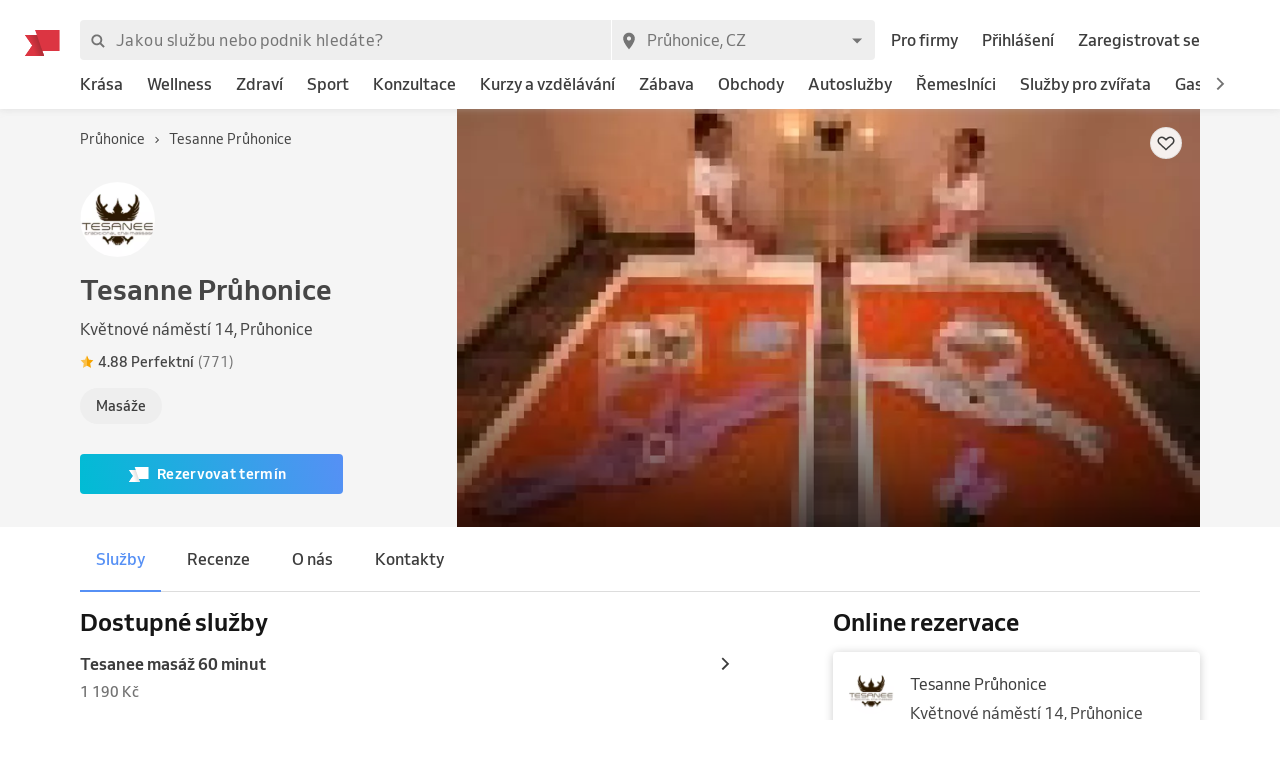

--- FILE ---
content_type: application/javascript; charset=UTF-8
request_url: https://1602522055.rsc.cdn77.org/_next/static/chunks/9b49780504f8fe8d8dad4bc0693e961cfcc1230f.8e66867b88a756e8d381.js
body_size: 12537
content:
(window.webpackJsonp_N_E=window.webpackJsonp_N_E||[]).push([[32],{"5MhY":function(e,t){e.exports="/_next/static/a81ddeaa861d4a96e5221b6ea1b98ad5.svg"},"8MvT":function(e,t){e.exports=function(e){return!(!e||"string"===typeof e)&&(e instanceof Array||Array.isArray(e)||e.length>=0&&(e.splice instanceof Function||Object.getOwnPropertyDescriptor(e,e.length-1)&&"String"!==e.constructor.name))}},GrlX:function(e,t,r){var n=r("T016"),o=r("JRS9"),a={};for(var i in n)n.hasOwnProperty(i)&&(a[n[i]]=i);var l=e.exports={to:{},get:{}};function s(e,t,r){return Math.min(Math.max(t,e),r)}function c(e){var t=e.toString(16).toUpperCase();return t.length<2?"0"+t:t}l.get=function(e){var t,r;switch(e.substring(0,3).toLowerCase()){case"hsl":t=l.get.hsl(e),r="hsl";break;case"hwb":t=l.get.hwb(e),r="hwb";break;default:t=l.get.rgb(e),r="rgb"}return t?{model:r,value:t}:null},l.get.rgb=function(e){if(!e)return null;var t,r,o,a=[0,0,0,1];if(t=e.match(/^#([a-f0-9]{6})([a-f0-9]{2})?$/i)){for(o=t[2],t=t[1],r=0;r<3;r++){var i=2*r;a[r]=parseInt(t.slice(i,i+2),16)}o&&(a[3]=Math.round(parseInt(o,16)/255*100)/100)}else if(t=e.match(/^#([a-f0-9]{3,4})$/i)){for(o=(t=t[1])[3],r=0;r<3;r++)a[r]=parseInt(t[r]+t[r],16);o&&(a[3]=Math.round(parseInt(o+o,16)/255*100)/100)}else if(t=e.match(/^rgba?\(\s*([+-]?\d+)\s*,\s*([+-]?\d+)\s*,\s*([+-]?\d+)\s*(?:,\s*([+-]?[\d\.]+)\s*)?\)$/)){for(r=0;r<3;r++)a[r]=parseInt(t[r+1],0);t[4]&&(a[3]=parseFloat(t[4]))}else{if(!(t=e.match(/^rgba?\(\s*([+-]?[\d\.]+)\%\s*,\s*([+-]?[\d\.]+)\%\s*,\s*([+-]?[\d\.]+)\%\s*(?:,\s*([+-]?[\d\.]+)\s*)?\)$/)))return(t=e.match(/(\D+)/))?"transparent"===t[1]?[0,0,0,0]:(a=n[t[1]])?(a[3]=1,a):null:null;for(r=0;r<3;r++)a[r]=Math.round(2.55*parseFloat(t[r+1]));t[4]&&(a[3]=parseFloat(t[4]))}for(r=0;r<3;r++)a[r]=s(a[r],0,255);return a[3]=s(a[3],0,1),a},l.get.hsl=function(e){if(!e)return null;var t=e.match(/^hsla?\(\s*([+-]?(?:\d*\.)?\d+)(?:deg)?\s*,\s*([+-]?[\d\.]+)%\s*,\s*([+-]?[\d\.]+)%\s*(?:,\s*([+-]?[\d\.]+)\s*)?\)$/);if(t){var r=parseFloat(t[4]);return[(parseFloat(t[1])+360)%360,s(parseFloat(t[2]),0,100),s(parseFloat(t[3]),0,100),s(isNaN(r)?1:r,0,1)]}return null},l.get.hwb=function(e){if(!e)return null;var t=e.match(/^hwb\(\s*([+-]?\d*[\.]?\d+)(?:deg)?\s*,\s*([+-]?[\d\.]+)%\s*,\s*([+-]?[\d\.]+)%\s*(?:,\s*([+-]?[\d\.]+)\s*)?\)$/);if(t){var r=parseFloat(t[4]);return[(parseFloat(t[1])%360+360)%360,s(parseFloat(t[2]),0,100),s(parseFloat(t[3]),0,100),s(isNaN(r)?1:r,0,1)]}return null},l.to.hex=function(){var e=o(arguments);return"#"+c(e[0])+c(e[1])+c(e[2])+(e[3]<1?c(Math.round(255*e[3])):"")},l.to.rgb=function(){var e=o(arguments);return e.length<4||1===e[3]?"rgb("+Math.round(e[0])+", "+Math.round(e[1])+", "+Math.round(e[2])+")":"rgba("+Math.round(e[0])+", "+Math.round(e[1])+", "+Math.round(e[2])+", "+e[3]+")"},l.to.rgb.percent=function(){var e=o(arguments),t=Math.round(e[0]/255*100),r=Math.round(e[1]/255*100),n=Math.round(e[2]/255*100);return e.length<4||1===e[3]?"rgb("+t+"%, "+r+"%, "+n+"%)":"rgba("+t+"%, "+r+"%, "+n+"%, "+e[3]+")"},l.to.hsl=function(){var e=o(arguments);return e.length<4||1===e[3]?"hsl("+e[0]+", "+e[1]+"%, "+e[2]+"%)":"hsla("+e[0]+", "+e[1]+"%, "+e[2]+"%, "+e[3]+")"},l.to.hwb=function(){var e=o(arguments),t="";return e.length>=4&&1!==e[3]&&(t=", "+e[3]),"hwb("+e[0]+", "+e[1]+"%, "+e[2]+"%"+t+")"},l.to.keyword=function(e){return a[e.slice(0,3)]}},JRS9:function(e,t,r){"use strict";var n=r("8MvT"),o=Array.prototype.concat,a=Array.prototype.slice,i=e.exports=function(e){for(var t=[],r=0,i=e.length;r<i;r++){var l=e[r];n(l)?t=o.call(t,a.call(l)):t.push(l)}return t};i.wrap=function(e){return function(){return e(i(arguments))}}},T016:function(e,t,r){"use strict";e.exports={aliceblue:[240,248,255],antiquewhite:[250,235,215],aqua:[0,255,255],aquamarine:[127,255,212],azure:[240,255,255],beige:[245,245,220],bisque:[255,228,196],black:[0,0,0],blanchedalmond:[255,235,205],blue:[0,0,255],blueviolet:[138,43,226],brown:[165,42,42],burlywood:[222,184,135],cadetblue:[95,158,160],chartreuse:[127,255,0],chocolate:[210,105,30],coral:[255,127,80],cornflowerblue:[100,149,237],cornsilk:[255,248,220],crimson:[220,20,60],cyan:[0,255,255],darkblue:[0,0,139],darkcyan:[0,139,139],darkgoldenrod:[184,134,11],darkgray:[169,169,169],darkgreen:[0,100,0],darkgrey:[169,169,169],darkkhaki:[189,183,107],darkmagenta:[139,0,139],darkolivegreen:[85,107,47],darkorange:[255,140,0],darkorchid:[153,50,204],darkred:[139,0,0],darksalmon:[233,150,122],darkseagreen:[143,188,143],darkslateblue:[72,61,139],darkslategray:[47,79,79],darkslategrey:[47,79,79],darkturquoise:[0,206,209],darkviolet:[148,0,211],deeppink:[255,20,147],deepskyblue:[0,191,255],dimgray:[105,105,105],dimgrey:[105,105,105],dodgerblue:[30,144,255],firebrick:[178,34,34],floralwhite:[255,250,240],forestgreen:[34,139,34],fuchsia:[255,0,255],gainsboro:[220,220,220],ghostwhite:[248,248,255],gold:[255,215,0],goldenrod:[218,165,32],gray:[128,128,128],green:[0,128,0],greenyellow:[173,255,47],grey:[128,128,128],honeydew:[240,255,240],hotpink:[255,105,180],indianred:[205,92,92],indigo:[75,0,130],ivory:[255,255,240],khaki:[240,230,140],lavender:[230,230,250],lavenderblush:[255,240,245],lawngreen:[124,252,0],lemonchiffon:[255,250,205],lightblue:[173,216,230],lightcoral:[240,128,128],lightcyan:[224,255,255],lightgoldenrodyellow:[250,250,210],lightgray:[211,211,211],lightgreen:[144,238,144],lightgrey:[211,211,211],lightpink:[255,182,193],lightsalmon:[255,160,122],lightseagreen:[32,178,170],lightskyblue:[135,206,250],lightslategray:[119,136,153],lightslategrey:[119,136,153],lightsteelblue:[176,196,222],lightyellow:[255,255,224],lime:[0,255,0],limegreen:[50,205,50],linen:[250,240,230],magenta:[255,0,255],maroon:[128,0,0],mediumaquamarine:[102,205,170],mediumblue:[0,0,205],mediumorchid:[186,85,211],mediumpurple:[147,112,219],mediumseagreen:[60,179,113],mediumslateblue:[123,104,238],mediumspringgreen:[0,250,154],mediumturquoise:[72,209,204],mediumvioletred:[199,21,133],midnightblue:[25,25,112],mintcream:[245,255,250],mistyrose:[255,228,225],moccasin:[255,228,181],navajowhite:[255,222,173],navy:[0,0,128],oldlace:[253,245,230],olive:[128,128,0],olivedrab:[107,142,35],orange:[255,165,0],orangered:[255,69,0],orchid:[218,112,214],palegoldenrod:[238,232,170],palegreen:[152,251,152],paleturquoise:[175,238,238],palevioletred:[219,112,147],papayawhip:[255,239,213],peachpuff:[255,218,185],peru:[205,133,63],pink:[255,192,203],plum:[221,160,221],powderblue:[176,224,230],purple:[128,0,128],rebeccapurple:[102,51,153],red:[255,0,0],rosybrown:[188,143,143],royalblue:[65,105,225],saddlebrown:[139,69,19],salmon:[250,128,114],sandybrown:[244,164,96],seagreen:[46,139,87],seashell:[255,245,238],sienna:[160,82,45],silver:[192,192,192],skyblue:[135,206,235],slateblue:[106,90,205],slategray:[112,128,144],slategrey:[112,128,144],snow:[255,250,250],springgreen:[0,255,127],steelblue:[70,130,180],tan:[210,180,140],teal:[0,128,128],thistle:[216,191,216],tomato:[255,99,71],turquoise:[64,224,208],violet:[238,130,238],wheat:[245,222,179],white:[255,255,255],whitesmoke:[245,245,245],yellow:[255,255,0],yellowgreen:[154,205,50]}},WRwV:function(e,t){e.exports="/_next/static/735756252e61cc60110e84f99b7e0691.svg"},aSns:function(e,t,r){"use strict";var n=r("GrlX"),o=r("uxXc"),a=[].slice,i=["keyword","gray","hex"],l={};Object.keys(o).forEach((function(e){l[a.call(o[e].labels).sort().join("")]=e}));var s={};function c(e,t){if(!(this instanceof c))return new c(e,t);if(t&&t in i&&(t=null),t&&!(t in o))throw new Error("Unknown model: "+t);var r,u;if(null==e)this.model="rgb",this.color=[0,0,0],this.valpha=1;else if(e instanceof c)this.model=e.model,this.color=e.color.slice(),this.valpha=e.valpha;else if("string"===typeof e){var h=n.get(e);if(null===h)throw new Error("Unable to parse color from string: "+e);this.model=h.model,u=o[this.model].channels,this.color=h.value.slice(0,u),this.valpha="number"===typeof h.value[u]?h.value[u]:1}else if(e.length){this.model=t||"rgb",u=o[this.model].channels;var d=a.call(e,0,u);this.color=b(d,u),this.valpha="number"===typeof e[u]?e[u]:1}else if("number"===typeof e)e&=16777215,this.model="rgb",this.color=[e>>16&255,e>>8&255,255&e],this.valpha=1;else{this.valpha=1;var g=Object.keys(e);"alpha"in e&&(g.splice(g.indexOf("alpha"),1),this.valpha="number"===typeof e.alpha?e.alpha:0);var f=g.sort().join("");if(!(f in l))throw new Error("Unable to parse color from object: "+JSON.stringify(e));this.model=l[f];var v=o[this.model].labels,p=[];for(r=0;r<v.length;r++)p.push(e[v[r]]);this.color=b(p)}if(s[this.model])for(u=o[this.model].channels,r=0;r<u;r++){var y=s[this.model][r];y&&(this.color[r]=y(this.color[r]))}this.valpha=Math.max(0,Math.min(1,this.valpha)),Object.freeze&&Object.freeze(this)}function u(e,t,r){return(e=Array.isArray(e)?e:[e]).forEach((function(e){(s[e]||(s[e]=[]))[t]=r})),e=e[0],function(n){var o;return arguments.length?(r&&(n=r(n)),(o=this[e]()).color[t]=n,o):(o=this[e]().color[t],r&&(o=r(o)),o)}}function h(e){return function(t){return Math.max(0,Math.min(e,t))}}function d(e){return Array.isArray(e)?e:[e]}function b(e,t){for(var r=0;r<t;r++)"number"!==typeof e[r]&&(e[r]=0);return e}c.prototype={toString:function(){return this.string()},toJSON:function(){return this[this.model]()},string:function(e){var t=this.model in n.to?this:this.rgb(),r=1===(t=t.round("number"===typeof e?e:1)).valpha?t.color:t.color.concat(this.valpha);return n.to[t.model](r)},percentString:function(e){var t=this.rgb().round("number"===typeof e?e:1),r=1===t.valpha?t.color:t.color.concat(this.valpha);return n.to.rgb.percent(r)},array:function(){return 1===this.valpha?this.color.slice():this.color.concat(this.valpha)},object:function(){for(var e={},t=o[this.model].channels,r=o[this.model].labels,n=0;n<t;n++)e[r[n]]=this.color[n];return 1!==this.valpha&&(e.alpha=this.valpha),e},unitArray:function(){var e=this.rgb().color;return e[0]/=255,e[1]/=255,e[2]/=255,1!==this.valpha&&e.push(this.valpha),e},unitObject:function(){var e=this.rgb().object();return e.r/=255,e.g/=255,e.b/=255,1!==this.valpha&&(e.alpha=this.valpha),e},round:function(e){return e=Math.max(e||0,0),new c(this.color.map(function(e){return function(t){return function(e,t){return Number(e.toFixed(t))}(t,e)}}(e)).concat(this.valpha),this.model)},alpha:function(e){return arguments.length?new c(this.color.concat(Math.max(0,Math.min(1,e))),this.model):this.valpha},red:u("rgb",0,h(255)),green:u("rgb",1,h(255)),blue:u("rgb",2,h(255)),hue:u(["hsl","hsv","hsl","hwb","hcg"],0,(function(e){return(e%360+360)%360})),saturationl:u("hsl",1,h(100)),lightness:u("hsl",2,h(100)),saturationv:u("hsv",1,h(100)),value:u("hsv",2,h(100)),chroma:u("hcg",1,h(100)),gray:u("hcg",2,h(100)),white:u("hwb",1,h(100)),wblack:u("hwb",2,h(100)),cyan:u("cmyk",0,h(100)),magenta:u("cmyk",1,h(100)),yellow:u("cmyk",2,h(100)),black:u("cmyk",3,h(100)),x:u("xyz",0,h(100)),y:u("xyz",1,h(100)),z:u("xyz",2,h(100)),l:u("lab",0,h(100)),a:u("lab",1),b:u("lab",2),keyword:function(e){return arguments.length?new c(e):o[this.model].keyword(this.color)},hex:function(e){return arguments.length?new c(e):n.to.hex(this.rgb().round().color)},rgbNumber:function(){var e=this.rgb().color;return(255&e[0])<<16|(255&e[1])<<8|255&e[2]},luminosity:function(){for(var e=this.rgb().color,t=[],r=0;r<e.length;r++){var n=e[r]/255;t[r]=n<=.03928?n/12.92:Math.pow((n+.055)/1.055,2.4)}return.2126*t[0]+.7152*t[1]+.0722*t[2]},contrast:function(e){var t=this.luminosity(),r=e.luminosity();return t>r?(t+.05)/(r+.05):(r+.05)/(t+.05)},level:function(e){var t=this.contrast(e);return t>=7.1?"AAA":t>=4.5?"AA":""},isDark:function(){var e=this.rgb().color;return(299*e[0]+587*e[1]+114*e[2])/1e3<128},isLight:function(){return!this.isDark()},negate:function(){for(var e=this.rgb(),t=0;t<3;t++)e.color[t]=255-e.color[t];return e},lighten:function(e){var t=this.hsl();return t.color[2]+=t.color[2]*e,t},darken:function(e){var t=this.hsl();return t.color[2]-=t.color[2]*e,t},saturate:function(e){var t=this.hsl();return t.color[1]+=t.color[1]*e,t},desaturate:function(e){var t=this.hsl();return t.color[1]-=t.color[1]*e,t},whiten:function(e){var t=this.hwb();return t.color[1]+=t.color[1]*e,t},blacken:function(e){var t=this.hwb();return t.color[2]+=t.color[2]*e,t},grayscale:function(){var e=this.rgb().color,t=.3*e[0]+.59*e[1]+.11*e[2];return c.rgb(t,t,t)},fade:function(e){return this.alpha(this.valpha-this.valpha*e)},opaquer:function(e){return this.alpha(this.valpha+this.valpha*e)},rotate:function(e){var t=this.hsl(),r=t.color[0];return r=(r=(r+e)%360)<0?360+r:r,t.color[0]=r,t},mix:function(e,t){if(!e||!e.rgb)throw new Error('Argument to "mix" was not a Color instance, but rather an instance of '+typeof e);var r=e.rgb(),n=this.rgb(),o=void 0===t?.5:t,a=2*o-1,i=r.alpha()-n.alpha(),l=((a*i===-1?a:(a+i)/(1+a*i))+1)/2,s=1-l;return c.rgb(l*r.red()+s*n.red(),l*r.green()+s*n.green(),l*r.blue()+s*n.blue(),r.alpha()*o+n.alpha()*(1-o))}},Object.keys(o).forEach((function(e){if(-1===i.indexOf(e)){var t=o[e].channels;c.prototype[e]=function(){if(this.model===e)return new c(this);if(arguments.length)return new c(arguments,e);var r="number"===typeof arguments[t]?t:this.valpha;return new c(d(o[this.model][e].raw(this.color)).concat(r),e)},c[e]=function(r){return"number"===typeof r&&(r=b(a.call(arguments),t)),new c(r,e)}}})),e.exports=c},bkV0:function(e,t,r){"use strict";var n=r("rePB"),o=r("nKUr"),a=(r("q1tI"),r("J1Vr")),i=r("TSYQ"),l=r.n(i),s=r("yo2h"),c=r("zGgu"),u=r.n(c),h=r("zJci"),d=r.n(h),b=r("WRwV"),g=r.n(b),f=r("qOxu"),v=r.n(f),p=r("5MhY"),y=r.n(p),m=r("DYRK"),w=Object(m.a)({reservioIcon:{display:"flex"}}),k={reservioBlue:u.a,reservioDark:d.a,reservioGrey:y.a,reservioRed:v.a,reservioWhite:g.a},j=function(e){var t=e.name,r=void 0===t?"reservioRed":t,n=e.size,a=void 0===n?20:n,i=e.imageClassName,s=w();return Object(o.jsx)("img",{alt:"Reservio",className:l()(s.reservioIcon,i),height:a,src:k[r],width:a})},O=["reservioRed","reservioBlue","reservioDark","reservioWhite","reservioGrey"],x=function(e){return O.some((function(t){return t===e}))},P=r("yNEn"),C=r("aSns"),S=r.n(C),M=function(e){return S()(e).contrast(S()("white"))<1.29};function N(e,t){var r=Object.keys(e);if(Object.getOwnPropertySymbols){var n=Object.getOwnPropertySymbols(e);t&&(n=n.filter((function(t){return Object.getOwnPropertyDescriptor(e,t).enumerable}))),r.push.apply(r,n)}return r}function q(e){for(var t=1;t<arguments.length;t++){var r=null!=arguments[t]?arguments[t]:{};t%2?N(Object(r),!0).forEach((function(t){Object(n.default)(e,t,r[t])})):Object.getOwnPropertyDescriptors?Object.defineProperties(e,Object.getOwnPropertyDescriptors(r)):N(Object(r)).forEach((function(t){Object.defineProperty(e,t,Object.getOwnPropertyDescriptor(r,t))}))}return e}var I=Object(m.a)((function(e){var t=e.colors;return{text:q(q({},e.typography.button),{},{color:t.grey600,lineHeight:"150%",transition:"all 0.3s ease",textOverflow:"ellipsis",whiteSpace:"nowrap",minWidth:0,overflow:"inherit"}),textLarge:{fontSize:16},textUppercase:{textTransform:"uppercase"},textWhite:{color:"white"},textLight:{color:"#FFFFFFB8"},textActionBlue:{color:t.actionBlue700},textGrey:{color:t.grey600},textNegative:{color:t.negative700},textYellow:{color:t.yellow700},textPurple:{color:t.purple700},textAqua:{color:t.aqua700},textSuccess:{color:t.success700},textPassVisits:{color:t.visitCouponIcon},textPassCredits:{color:t.creditCouponIcon},textPassTime:{color:t.timeCouponIcon},textWrapper:{height:20,display:"flex",alignItems:"center",overflow:"hidden"},textWrapperLarge:{height:24},textDark:{color:t.grey800}}})),T=r("PxvT"),B=function(e){return M(e)?{key:"grey800",value:T.a.grey800}:{key:"white",value:"#ffffff"}};t.a=function(e){var t,r,i=e.type,c=void 0===i?"primary":i,u=e.isLight,h=void 0!==u&&u,d=e.style,b=void 0===d?"solid":d,g=e.size,f=void 0===g?"normal":g,v=e.children,p=void 0===v?"":v,y=e.iconLeftName,m=e.iconRightName,w=e.isUppercase,k=void 0===w||w,O=e.hasHover,C=void 0!==O&&O,S=Object(a.c)(),N=S.colors,q=S.spacing,T=I(),A=!!p,z="primary"===c,L="secondary"===c,F="tertiary"===c,D="negative"===c,H="yellow"===c,R="purple"===c,W="aqua"===c,Y="success"===c,E="passVisits"===c,V="passCredits"===c,U="passTime"===c,G="solid"===b,J="plain"===b,_="large"===f,X=G&&(z||D||H||R||W||Y||E||V||U||"translucent"===c),$=h&&(G&&F||J&&L),K=G&&L||J&&z,Q=!h&&(G&&F||J&&L),Z=J&&D,ee=J&&H,te=J&&R,re=J&&W,ne=J&&Y,oe=J&&E,ae=J&&V,ie=J&&U,le=l()((t={},Object(n.default)(t,T.text,!0),Object(n.default)(t,T.textLarge,_),Object(n.default)(t,T.textUppercase,k),Object(n.default)(t,T.textWhite,X),Object(n.default)(t,T.textLight,$),Object(n.default)(t,T.textActionBlue,K),Object(n.default)(t,T.textGrey,Q),Object(n.default)(t,T.textNegative,Z),Object(n.default)(t,T.textYellow,ee),Object(n.default)(t,T.textPurple,te),Object(n.default)(t,T.textAqua,re),Object(n.default)(t,T.textSuccess,ne),Object(n.default)(t,T.textPassVisits,oe),Object(n.default)(t,T.textPassCredits,ae),Object(n.default)(t,T.textPassTime,ie),Object(n.default)(t,T.textDark,z&&G&&M(N.actionBlue700)),t)),se=l()((r={},Object(n.default)(r,T.textWrapper,!0),Object(n.default)(r,T.textWrapperLarge,_),r)),ce=function(e){var t,r,n=e.colors,o=e.hasActionBlueContent,a=e.hasLightContent,i=e.hasGreyContent,l=e.hasNegativeContent,s=e.hasYellowContent,c=e.hasPurpleContent,u=e.hasAquaContent,h=e.hasSuccessContent,d=e.hasWhiteContent,b=e.hasPassTimeContent,g=e.hasPassVisitsContent,f=e.hasPassCreditsContent,v=e.isPrimary;return d&&v?(t=B(n.actionBlue700).value,r=B(n.actionBlue700).value):d&&!v?(t="white",r="white"):a?(t="#FFFFFFB8",r="white"):o?(t=n.actionBlue700,r=n.actionBlue800):i?(t=n.grey600,r=n.grey700):l?(t=n.negative700,r=n.negative800):s?(t=n.yellow700,r=n.yellow800):c?(t=n.purple700,r=n.purple800):u?(t=n.aqua700,r=n.aqua800):h?(t=n.success700,r=n.success800):b?(t=n.timeCouponIcon,r=n.timeCouponIconHover):g?(t=n.visitCouponIcon,r=n.visitCouponIconHover):f?(t=n.creditCouponIcon,r=n.creditCouponIconHover):(t=n.grey600,r=n.grey700),{basic:t,hover:r}}({colors:N,hasActionBlueContent:K,hasAquaContent:re,hasGreyContent:Q,hasLightContent:$,hasNegativeContent:Z,hasPassCreditsContent:ae,hasPassTimeContent:ie,hasPassVisitsContent:oe,hasPurpleContent:te,hasSuccessContent:ne,hasWhiteContent:X,hasYellowContent:ee,isPrimary:z}),ue=_?24:20;return Object(o.jsxs)(o.Fragment,{children:[y?Object(o.jsx)(s.a,{right:A?q.small:0,children:x(y)?Object(o.jsx)(j,{name:y,size:ue}):Object(o.jsx)(P.a,{color:ce.basic,name:y,size:ue,transition:{hasHover:C,hoverColor:ce.hover}})}):null,A?Object(o.jsx)("span",{className:se,children:Object(o.jsx)("div",{className:le,children:p})}):null,m?Object(o.jsx)(s.a,{left:A?q.small:0,children:x(m)?Object(o.jsx)(j,{name:m,size:ue}):Object(o.jsx)(P.a,{color:ce.basic,name:m,size:ue,transition:{hasHover:C,hoverColor:ce.hover}})}):null]})}},i2N1:function(e,t,r){"use strict";e.exports={aliceblue:[240,248,255],antiquewhite:[250,235,215],aqua:[0,255,255],aquamarine:[127,255,212],azure:[240,255,255],beige:[245,245,220],bisque:[255,228,196],black:[0,0,0],blanchedalmond:[255,235,205],blue:[0,0,255],blueviolet:[138,43,226],brown:[165,42,42],burlywood:[222,184,135],cadetblue:[95,158,160],chartreuse:[127,255,0],chocolate:[210,105,30],coral:[255,127,80],cornflowerblue:[100,149,237],cornsilk:[255,248,220],crimson:[220,20,60],cyan:[0,255,255],darkblue:[0,0,139],darkcyan:[0,139,139],darkgoldenrod:[184,134,11],darkgray:[169,169,169],darkgreen:[0,100,0],darkgrey:[169,169,169],darkkhaki:[189,183,107],darkmagenta:[139,0,139],darkolivegreen:[85,107,47],darkorange:[255,140,0],darkorchid:[153,50,204],darkred:[139,0,0],darksalmon:[233,150,122],darkseagreen:[143,188,143],darkslateblue:[72,61,139],darkslategray:[47,79,79],darkslategrey:[47,79,79],darkturquoise:[0,206,209],darkviolet:[148,0,211],deeppink:[255,20,147],deepskyblue:[0,191,255],dimgray:[105,105,105],dimgrey:[105,105,105],dodgerblue:[30,144,255],firebrick:[178,34,34],floralwhite:[255,250,240],forestgreen:[34,139,34],fuchsia:[255,0,255],gainsboro:[220,220,220],ghostwhite:[248,248,255],gold:[255,215,0],goldenrod:[218,165,32],gray:[128,128,128],green:[0,128,0],greenyellow:[173,255,47],grey:[128,128,128],honeydew:[240,255,240],hotpink:[255,105,180],indianred:[205,92,92],indigo:[75,0,130],ivory:[255,255,240],khaki:[240,230,140],lavender:[230,230,250],lavenderblush:[255,240,245],lawngreen:[124,252,0],lemonchiffon:[255,250,205],lightblue:[173,216,230],lightcoral:[240,128,128],lightcyan:[224,255,255],lightgoldenrodyellow:[250,250,210],lightgray:[211,211,211],lightgreen:[144,238,144],lightgrey:[211,211,211],lightpink:[255,182,193],lightsalmon:[255,160,122],lightseagreen:[32,178,170],lightskyblue:[135,206,250],lightslategray:[119,136,153],lightslategrey:[119,136,153],lightsteelblue:[176,196,222],lightyellow:[255,255,224],lime:[0,255,0],limegreen:[50,205,50],linen:[250,240,230],magenta:[255,0,255],maroon:[128,0,0],mediumaquamarine:[102,205,170],mediumblue:[0,0,205],mediumorchid:[186,85,211],mediumpurple:[147,112,219],mediumseagreen:[60,179,113],mediumslateblue:[123,104,238],mediumspringgreen:[0,250,154],mediumturquoise:[72,209,204],mediumvioletred:[199,21,133],midnightblue:[25,25,112],mintcream:[245,255,250],mistyrose:[255,228,225],moccasin:[255,228,181],navajowhite:[255,222,173],navy:[0,0,128],oldlace:[253,245,230],olive:[128,128,0],olivedrab:[107,142,35],orange:[255,165,0],orangered:[255,69,0],orchid:[218,112,214],palegoldenrod:[238,232,170],palegreen:[152,251,152],paleturquoise:[175,238,238],palevioletred:[219,112,147],papayawhip:[255,239,213],peachpuff:[255,218,185],peru:[205,133,63],pink:[255,192,203],plum:[221,160,221],powderblue:[176,224,230],purple:[128,0,128],rebeccapurple:[102,51,153],red:[255,0,0],rosybrown:[188,143,143],royalblue:[65,105,225],saddlebrown:[139,69,19],salmon:[250,128,114],sandybrown:[244,164,96],seagreen:[46,139,87],seashell:[255,245,238],sienna:[160,82,45],silver:[192,192,192],skyblue:[135,206,235],slateblue:[106,90,205],slategray:[112,128,144],slategrey:[112,128,144],snow:[255,250,250],springgreen:[0,255,127],steelblue:[70,130,180],tan:[210,180,140],teal:[0,128,128],thistle:[216,191,216],tomato:[255,99,71],turquoise:[64,224,208],violet:[238,130,238],wheat:[245,222,179],white:[255,255,255],whitesmoke:[245,245,245],yellow:[255,255,0],yellowgreen:[154,205,50]}},"j/GI":function(e,t,r){"use strict";var n=r("rePB"),o=r("1OyB"),a=r("vuIU"),i=r("JX7q"),l=r("Ji7U"),s=r("md7G"),c=r("foSv"),u=r("nKUr"),h=r("q1tI"),d=r("/MKj"),b=r("TSYQ"),g=r.n(b),f=r("ju3/"),v=r("9yXO"),p=r("b5l9"),y=r("iH23"),m=r("kY4N"),w=r("iBU4");function k(e){var t=function(){if("undefined"===typeof Reflect||!Reflect.construct)return!1;if(Reflect.construct.sham)return!1;if("function"===typeof Proxy)return!0;try{return Date.prototype.toString.call(Reflect.construct(Date,[],(function(){}))),!0}catch(e){return!1}}();return function(){var r,n=Object(c.a)(e);if(t){var o=Object(c.a)(this).constructor;r=Reflect.construct(n,arguments,o)}else r=n.apply(this,arguments);return Object(s.a)(this,r)}}var j=function(e){Object(l.a)(r,e);var t=k(r);function r(e){var n;return Object(o.default)(this,r),(n=t.call(this,e)).handleSwitch=n.handleSwitch.bind(Object(i.a)(n)),n.state={visible:e.visible},n}return Object(a.default)(r,[{key:"getSwitcherName",value:function(){var e=this.props,t=e.showText,r=e.hideText;return this.state.visible?r:t}},{key:"handleSwitch",value:function(){var e=this.state.visible;this.setState({visible:!e})}},{key:"renderTextSwitcher",value:function(){var e=this.props,t=e.classes,r=e.size;return Object(u.jsx)(m.a,{onPress:this.handleSwitch,children:Object(u.jsx)("div",{className:g()(t.switchText,t["".concat(r,"Size")]),children:this.getSwitcherName()})})}},{key:"renderButtonSwitcher",value:function(){var e=this.props.type;return Object(u.jsx)(w.a,{onClick:this.handleSwitch,fullWidth:"responsive"===e,type:"secondary",children:this.getSwitcherName()})}},{key:"renderSwitcher",value:function(){var e=this.props,t=e.type,r=e.switcher,n=e.visibilitySensitive,o=this.state.visible;return n&&o?null:r?Object(u.jsx)(m.a,{onPress:this.handleSwitch,children:r}):this.getSwitcherName()?"button"===t?this.renderButtonSwitcher():"responsive"===t?Object(u.jsxs)(u.Fragment,{children:[Object(u.jsx)(p.a,{children:this.renderTextSwitcher()}),Object(u.jsx)(v.a,{children:this.renderButtonSwitcher()})]}):this.renderTextSwitcher():null}},{key:"renderContent",value:function(){var e=this.props,t=e.children,r=e.classes,o=e.allowIndexing,a=this.state.visible;return o?Object(u.jsx)("div",{className:g()(r.content,Object(n.default)({},r.hidden,!a)),children:t}):a?t:null}},{key:"render",value:function(){var e=this.props,t=e.classes,r=e.textPosition;return Object(u.jsxs)(u.Fragment,{children:[Object(u.jsx)("div",{className:g()(t.switchContainer,t["".concat(r,"Position")]),children:this.renderSwitcher()}),this.renderContent()]})}}]),r}(h.PureComponent);j.defaultProps={hideText:"",showText:"",switcher:null,size:"normal",textPosition:"center",type:"text",visible:!1,allowIndexing:!1,visibilitySensitive:!1},j=Object(y.a)({switchContainer:{userSelect:"none"},switchText:{fontWeight:"bold",lineHeight:1.5,letterSpacing:.23,color:"#5690f5"},leftPosition:{textAlign:"left"},centerPosition:{textAlign:"center"},rightPosition:{textAlign:"right"},normalSize:{fontSize:14},largeSize:{fontSize:16},content:{height:"auto",overflow:"hidden"},hidden:{height:0}},j),t.a=Object(d.b)((function(e,t){return{activeClientPassesData:Object(f.d)(e,t),expiredClientPassesData:Object(f.e)(e,t)}}))(j)},onlc:function(e,t,r){var n=r("t1N5");function o(e){var t=function(){for(var e={},t=Object.keys(n),r=t.length,o=0;o<r;o++)e[t[o]]={distance:-1,parent:null};return e}(),r=[e];for(t[e].distance=0;r.length;)for(var o=r.pop(),a=Object.keys(n[o]),i=a.length,l=0;l<i;l++){var s=a[l],c=t[s];-1===c.distance&&(c.distance=t[o].distance+1,c.parent=o,r.unshift(s))}return t}function a(e,t){return function(r){return t(e(r))}}function i(e,t){for(var r=[t[e].parent,e],o=n[t[e].parent][e],i=t[e].parent;t[i].parent;)r.unshift(t[i].parent),o=a(n[t[i].parent][i],o),i=t[i].parent;return o.conversion=r,o}e.exports=function(e){for(var t=o(e),r={},n=Object.keys(t),a=n.length,l=0;l<a;l++){var s=n[l];null!==t[s].parent&&(r[s]=i(s,t))}return r}},qOxu:function(e,t){e.exports="/_next/static/99d6ab23d2db75c12f7296ed4fd688b2.svg"},"rJS/":function(e,t,r){"use strict";r.d(t,"a",(function(){return u}));var n=r("rePB"),o=r("TSYQ"),a=r.n(o),i=r("DYRK"),l=Object(i.a)((function(e){var t=e.colors,r=e.radiuses,n=e.spacing;return{button:{display:"flex",alignItems:"center",justifyContent:"center",backgroundColor:"transparent",border:"none",borderRadius:r.small,cursor:"pointer",outline:"none",padding:[10,n.huge],maxWidth:"100%",width:"max-content",transition:"all 0.3s ease",WebkitTapHighlightColor:"transparent","&:focus":{boxShadow:"0px 0px 0px 2px white, 0px 0px 0px 4px ".concat(t.actionBlue300)},"&:disabled":{opacity:.5,cursor:"default"},"& > div > i":{height:20,display:"flex"}},buttonLarge:{padding:[n.medium,n.huge],"& > div > i":{height:24}},buttonFullWidth:{width:"100%"},buttonBorder:{borderWidth:1,borderStyle:"solid",padding:[9,n.huge-1]},buttonBorderLarge:{padding:[n.medium-1,n.huge-1]},buttonSolidPrimary:{backgroundColor:t.actionBlue700,"&:hover:enabled":{backgroundColor:t.actionBlue800}},linkSolidPrimary:{backgroundColor:t.actionBlue700,"&:hover":{backgroundColor:t.actionBlue800}},buttonSolidSecondary:{borderColor:t.actionBlue700,"&:hover:enabled":{borderColor:t.actionBlue800,"& > span > div":{color:t.actionBlue800}}},linkSolidSecondary:{borderColor:t.actionBlue700,"&:hover":{borderColor:t.actionBlue800,"& > span > div":{color:t.actionBlue800}}},buttonSolidTertiary:{borderColor:t.grey300,"&:hover:enabled":{borderColor:t.grey400,"& > span > div":{color:t.grey700}}},linkSolidTertiary:{borderColor:t.grey300,"&:hover":{borderColor:t.grey400,"& > span > div":{color:t.grey700}}},buttonSolidTertiaryLight:{borderColor:"rgba(255, 255, 255, 0.12)","&:hover:enabled":{borderColor:"rgba(255, 255, 255, 0.24)","& > span > div":{color:"white"}}},linkSolidTertiaryLight:{borderColor:"rgba(255, 255, 255, 0.12)","&:hover":{borderColor:"rgba(255, 255, 255, 0.24)","& > span > div":{color:"white"}}},buttonSolidTranslucent:{backgroundColor:"rgba(255, 255, 255, 0.12)","&:hover:enabled":{backgroundColor:"rgba(255, 255, 255, 0.24)"}},linkSolidTranslucent:{backgroundColor:"rgba(255, 255, 255, 0.12)","&:hover:enabled":{backgroundColor:"rgba(255, 255, 255, 0.24)"}},buttonSolidNegative:{backgroundColor:t.negative700,"&:hover:enabled":{backgroundColor:t.negative800}},linkSolidNegative:{backgroundColor:t.negative700,"&:hover":{backgroundColor:t.negative800}},buttonSolidYellow:{backgroundColor:t.yellow700,"&:hover:enabled":{backgroundColor:t.yellow800}},linkSolidYellow:{backgroundColor:t.yellow700,"&:hover":{backgroundColor:t.yellow800}},buttonSolidPurple:{backgroundColor:t.purple700,"&:hover:enabled":{backgroundColor:t.purple800}},linkSolidPurple:{backgroundColor:t.purple700,"&:hover":{backgroundColor:t.purple800}},buttonSolidAqua:{backgroundColor:t.aqua700,"&:hover:enabled":{backgroundColor:t.aqua800}},linkSolidAqua:{backgroundColor:t.aqua700,"&:hover":{backgroundColor:t.aqua800}},buttonSolidSuccess:{backgroundColor:t.success700,"&:hover:enabled":{backgroundColor:t.success800}},linkSolidSuccess:{backgroundColor:t.success700,"&:hover":{backgroundColor:t.success800}},buttonSolidPassVisits:{backgroundColor:t.visitCouponIcon,"&:hover:enabled":{backgroundColor:t.visitCouponIconHover}},linkSolidPassVisits:{backgroundColor:t.visitCouponIcon,"&:hover":{backgroundColor:t.visitCouponIconHover}},buttonSolidPassCredits:{backgroundColor:t.creditCouponIcon,"&:hover:enabled":{backgroundColor:t.creditCouponIconHover}},linkSolidPassCredits:{backgroundColor:t.creditCouponIcon,"&:hover":{backgroundColor:t.creditCouponIconHover}},buttonSolidPassTime:{backgroundColor:t.timeCouponIcon,"&:hover:enabled":{backgroundColor:t.timeCouponIconHover}},linkSolidPassTime:{backgroundColor:t.timeCouponIcon,"&:hover":{backgroundColor:t.timeCouponIconHover}},buttonPlain:{padding:0},buttonPlainPrimary:{"&:hover:enabled > span > div":{color:t.actionBlue800}},linkPlainPrimary:{"&:hover > span > div":{color:t.actionBlue800}},buttonPlainSecondary:{"&:hover:enabled > span > div":{color:t.grey700}},linkPlainSecondary:{"&:hover > span > div":{color:t.grey700}},buttonPlainSecondaryLight:{"&:hover:enabled > span > div":{color:"white"}},linkPlainSecondaryLight:{"&:hover > span > div":{color:"white"}},buttonPlainNegative:{"&:hover:enabled > span > div":{color:t.negative800}},linkPlainNegative:{"&:hover > span > div":{color:t.negative800}},buttonPlainYellow:{"&:hover:enabled > span > div":{color:t.yellow800}},linkPlainYellow:{"&:hover > span > div":{color:t.yellow800}},buttonPlainPurple:{"&:hover:enabled > span > div":{color:t.purple800}},linkPlainPurple:{"&:hover > span > div":{color:t.purple800}},buttonPlainAqua:{"&:hover:enabled > span > div":{color:t.aqua800}},linkPlainAqua:{"&:hover > span > div":{color:t.aqua800}},buttonPlainSuccess:{"&:hover:enabled > span > div":{color:t.success800}},linkPlainSuccess:{"&:hover > span > div":{color:t.success800}},buttonPlainPassVisits:{"&:hover:enabled > span > div":{color:t.visitCouponIconHover}},linkPlainPassVisits:{"&:hover > span > div":{color:t.visitCouponIconHover}},buttonPlainPassCredits:{"&:hover:enabled > span > div":{color:t.creditCouponIconHover}},linkPlainPassCredits:{"&:hover > span > div":{color:t.creditCouponIconHover}},buttonPlainPassTime:{"&:hover:enabled > span > div":{color:t.timeCouponIconHover}},linkPlainPassTime:{"&:hover > span > div":{color:t.timeCouponIconHover}},buttonNoChildren:{paddingLeft:10,paddingRight:10},buttonNoChildrenLarge:{paddingLeft:n.medium,paddingRight:n.medium},buttonNoChildrenBorder:{paddingLeft:9,paddingRight:9},buttonNoChildrenLargeBorder:{paddingLeft:n.medium-1,paddingRight:n.medium-1}}}));function s(e,t){var r=Object.keys(e);if(Object.getOwnPropertySymbols){var n=Object.getOwnPropertySymbols(e);t&&(n=n.filter((function(t){return Object.getOwnPropertyDescriptor(e,t).enumerable}))),r.push.apply(r,n)}return r}function c(e){for(var t=1;t<arguments.length;t++){var r=null!=arguments[t]?arguments[t]:{};t%2?s(Object(r),!0).forEach((function(t){Object(n.default)(e,t,r[t])})):Object.getOwnPropertyDescriptors?Object.defineProperties(e,Object.getOwnPropertyDescriptors(r)):s(Object(r)).forEach((function(t){Object.defineProperty(e,t,Object.getOwnPropertyDescriptor(r,t))}))}return e}var u=function(e){var t,r,o,i=e.type,s=e.style,u=e.size,h=e.fullWidth,d=e.isLight,b=e.className,g=e.children,f=e.isLink,v=void 0!==f&&f,p=l(),y=!!g,m="primary"===i,w="secondary"===i,k="tertiary"===i,j="negative"===i,O="yellow"===i,x="purple"===i,P="aqua"===i,C="success"===i,S="passVisits"===i,M="passCredits"===i,N="passTime"===i,q="translucent"===i,I="solid"===s,T="plain"===s,B="large"===u,A=I&&(w||k),z=(t={},Object(n.default)(t,p.button,!0),Object(n.default)(t,p.buttonLarge,B),Object(n.default)(t,p.buttonFullWidth,h),Object(n.default)(t,p.buttonBorder,A),Object(n.default)(t,p.buttonBorderLarge,B&&A),Object(n.default)(t,p.buttonNoChildren,!y&&!T),Object(n.default)(t,p.buttonNoChildrenBorder,!y&&A&&!T),Object(n.default)(t,p.buttonNoChildrenLarge,!y&&B&&!T),Object(n.default)(t,p.buttonNoChildrenLargeBorder,!y&&B&&A&&!T),Object(n.default)(t,p.buttonPlain,T),t);return v?{buttonClassNames:a()(c(c({},z),{},(o={},Object(n.default)(o,p.linkSolidPrimary,I&&m),Object(n.default)(o,p.linkSolidSecondary,I&&w),Object(n.default)(o,p.linkSolidTertiary,I&&k&&!d),Object(n.default)(o,p.linkSolidTranslucent,I&&q),Object(n.default)(o,p.linkSolidTertiaryLight,I&&k&&d),Object(n.default)(o,p.linkSolidNegative,I&&j),Object(n.default)(o,p.linkSolidYellow,I&&O),Object(n.default)(o,p.linkSolidPurple,I&&x),Object(n.default)(o,p.linkSolidAqua,I&&P),Object(n.default)(o,p.linkSolidSuccess,I&&C),Object(n.default)(o,p.linkSolidPassVisits,I&&S),Object(n.default)(o,p.linkSolidPassTime,I&&N),Object(n.default)(o,p.linkSolidPassCredits,I&&M),Object(n.default)(o,p.linkPlainPrimary,T&&m),Object(n.default)(o,p.linkPlainSecondary,T&&w&&!d),Object(n.default)(o,p.linkPlainSecondaryLight,T&&w&&d),Object(n.default)(o,p.linkPlainNegative,T&&j),Object(n.default)(o,p.linkPlainYellow,T&&O),Object(n.default)(o,p.linkPlainPurple,T&&x),Object(n.default)(o,p.linkPlainAqua,T&&P),Object(n.default)(o,p.linkPlainSuccess,T&&C),Object(n.default)(o,p.linkPlainPassCredits,T&&M),Object(n.default)(o,p.linkPlainPassVisits,T&&S),Object(n.default)(o,p.linkPlainPassTime,T&&N),o)),b)}:{buttonClassNames:a()(c(c({},z),{},(r={},Object(n.default)(r,p.buttonSolidPrimary,I&&m),Object(n.default)(r,p.buttonSolidSecondary,I&&w),Object(n.default)(r,p.buttonSolidTertiary,I&&k&&!d),Object(n.default)(r,p.buttonSolidTertiaryLight,I&&k&&d),Object(n.default)(r,p.buttonSolidTranslucent,I&&q),Object(n.default)(r,p.buttonSolidNegative,I&&j),Object(n.default)(r,p.buttonSolidYellow,I&&O),Object(n.default)(r,p.buttonSolidPurple,I&&x),Object(n.default)(r,p.buttonSolidAqua,I&&P),Object(n.default)(r,p.buttonSolidPassVisits,I&&S),Object(n.default)(r,p.buttonSolidPassCredits,I&&M),Object(n.default)(r,p.buttonSolidPassTime,I&&N),Object(n.default)(r,p.buttonSolidSuccess,I&&C),Object(n.default)(r,p.buttonPlainPrimary,T&&m),Object(n.default)(r,p.buttonPlainSecondary,T&&w&&!d),Object(n.default)(r,p.buttonPlainSecondaryLight,T&&w&&d),Object(n.default)(r,p.buttonPlainNegative,T&&j),Object(n.default)(r,p.buttonPlainYellow,T&&O),Object(n.default)(r,p.buttonPlainPurple,T&&x),Object(n.default)(r,p.buttonPlainAqua,T&&P),Object(n.default)(r,p.buttonPlainSuccess,T&&C),Object(n.default)(r,p.buttonPlainPassCredits,T&&M),Object(n.default)(r,p.buttonPlainPassVisits,T&&S),Object(n.default)(r,p.buttonPlainPassTime,T&&N),r)),b)}}},t1N5:function(e,t,r){var n=r("i2N1"),o={};for(var a in n)n.hasOwnProperty(a)&&(o[n[a]]=a);var i=e.exports={rgb:{channels:3,labels:"rgb"},hsl:{channels:3,labels:"hsl"},hsv:{channels:3,labels:"hsv"},hwb:{channels:3,labels:"hwb"},cmyk:{channels:4,labels:"cmyk"},xyz:{channels:3,labels:"xyz"},lab:{channels:3,labels:"lab"},lch:{channels:3,labels:"lch"},hex:{channels:1,labels:["hex"]},keyword:{channels:1,labels:["keyword"]},ansi16:{channels:1,labels:["ansi16"]},ansi256:{channels:1,labels:["ansi256"]},hcg:{channels:3,labels:["h","c","g"]},apple:{channels:3,labels:["r16","g16","b16"]},gray:{channels:1,labels:["gray"]}};for(var l in i)if(i.hasOwnProperty(l)){if(!("channels"in i[l]))throw new Error("missing channels property: "+l);if(!("labels"in i[l]))throw new Error("missing channel labels property: "+l);if(i[l].labels.length!==i[l].channels)throw new Error("channel and label counts mismatch: "+l);var s=i[l].channels,c=i[l].labels;delete i[l].channels,delete i[l].labels,Object.defineProperty(i[l],"channels",{value:s}),Object.defineProperty(i[l],"labels",{value:c})}i.rgb.hsl=function(e){var t,r,n=e[0]/255,o=e[1]/255,a=e[2]/255,i=Math.min(n,o,a),l=Math.max(n,o,a),s=l-i;return l===i?t=0:n===l?t=(o-a)/s:o===l?t=2+(a-n)/s:a===l&&(t=4+(n-o)/s),(t=Math.min(60*t,360))<0&&(t+=360),r=(i+l)/2,[t,100*(l===i?0:r<=.5?s/(l+i):s/(2-l-i)),100*r]},i.rgb.hsv=function(e){var t,r,n,o,a,i=e[0]/255,l=e[1]/255,s=e[2]/255,c=Math.max(i,l,s),u=c-Math.min(i,l,s),h=function(e){return(c-e)/6/u+.5};return 0===u?o=a=0:(a=u/c,t=h(i),r=h(l),n=h(s),i===c?o=n-r:l===c?o=1/3+t-n:s===c&&(o=2/3+r-t),o<0?o+=1:o>1&&(o-=1)),[360*o,100*a,100*c]},i.rgb.hwb=function(e){var t=e[0],r=e[1],n=e[2];return[i.rgb.hsl(e)[0],100*(1/255*Math.min(t,Math.min(r,n))),100*(n=1-1/255*Math.max(t,Math.max(r,n)))]},i.rgb.cmyk=function(e){var t,r=e[0]/255,n=e[1]/255,o=e[2]/255;return[100*((1-r-(t=Math.min(1-r,1-n,1-o)))/(1-t)||0),100*((1-n-t)/(1-t)||0),100*((1-o-t)/(1-t)||0),100*t]},i.rgb.keyword=function(e){var t=o[e];if(t)return t;var r,a,i,l=1/0;for(var s in n)if(n.hasOwnProperty(s)){var c=n[s],u=(a=e,i=c,Math.pow(a[0]-i[0],2)+Math.pow(a[1]-i[1],2)+Math.pow(a[2]-i[2],2));u<l&&(l=u,r=s)}return r},i.keyword.rgb=function(e){return n[e]},i.rgb.xyz=function(e){var t=e[0]/255,r=e[1]/255,n=e[2]/255;return[100*(.4124*(t=t>.04045?Math.pow((t+.055)/1.055,2.4):t/12.92)+.3576*(r=r>.04045?Math.pow((r+.055)/1.055,2.4):r/12.92)+.1805*(n=n>.04045?Math.pow((n+.055)/1.055,2.4):n/12.92)),100*(.2126*t+.7152*r+.0722*n),100*(.0193*t+.1192*r+.9505*n)]},i.rgb.lab=function(e){var t=i.rgb.xyz(e),r=t[0],n=t[1],o=t[2];return n/=100,o/=108.883,r=(r/=95.047)>.008856?Math.pow(r,1/3):7.787*r+16/116,[116*(n=n>.008856?Math.pow(n,1/3):7.787*n+16/116)-16,500*(r-n),200*(n-(o=o>.008856?Math.pow(o,1/3):7.787*o+16/116))]},i.hsl.rgb=function(e){var t,r,n,o,a,i=e[0]/360,l=e[1]/100,s=e[2]/100;if(0===l)return[a=255*s,a,a];t=2*s-(r=s<.5?s*(1+l):s+l-s*l),o=[0,0,0];for(var c=0;c<3;c++)(n=i+1/3*-(c-1))<0&&n++,n>1&&n--,a=6*n<1?t+6*(r-t)*n:2*n<1?r:3*n<2?t+(r-t)*(2/3-n)*6:t,o[c]=255*a;return o},i.hsl.hsv=function(e){var t=e[0],r=e[1]/100,n=e[2]/100,o=r,a=Math.max(n,.01);return r*=(n*=2)<=1?n:2-n,o*=a<=1?a:2-a,[t,100*(0===n?2*o/(a+o):2*r/(n+r)),100*((n+r)/2)]},i.hsv.rgb=function(e){var t=e[0]/60,r=e[1]/100,n=e[2]/100,o=Math.floor(t)%6,a=t-Math.floor(t),i=255*n*(1-r),l=255*n*(1-r*a),s=255*n*(1-r*(1-a));switch(n*=255,o){case 0:return[n,s,i];case 1:return[l,n,i];case 2:return[i,n,s];case 3:return[i,l,n];case 4:return[s,i,n];case 5:return[n,i,l]}},i.hsv.hsl=function(e){var t,r,n,o=e[0],a=e[1]/100,i=e[2]/100,l=Math.max(i,.01);return n=(2-a)*i,r=a*l,[o,100*(r=(r/=(t=(2-a)*l)<=1?t:2-t)||0),100*(n/=2)]},i.hwb.rgb=function(e){var t,r,n,o,a,i,l,s=e[0]/360,c=e[1]/100,u=e[2]/100,h=c+u;switch(h>1&&(c/=h,u/=h),n=6*s-(t=Math.floor(6*s)),0!==(1&t)&&(n=1-n),o=c+n*((r=1-u)-c),t){default:case 6:case 0:a=r,i=o,l=c;break;case 1:a=o,i=r,l=c;break;case 2:a=c,i=r,l=o;break;case 3:a=c,i=o,l=r;break;case 4:a=o,i=c,l=r;break;case 5:a=r,i=c,l=o}return[255*a,255*i,255*l]},i.cmyk.rgb=function(e){var t=e[0]/100,r=e[1]/100,n=e[2]/100,o=e[3]/100;return[255*(1-Math.min(1,t*(1-o)+o)),255*(1-Math.min(1,r*(1-o)+o)),255*(1-Math.min(1,n*(1-o)+o))]},i.xyz.rgb=function(e){var t,r,n,o=e[0]/100,a=e[1]/100,i=e[2]/100;return r=-.9689*o+1.8758*a+.0415*i,n=.0557*o+-.204*a+1.057*i,t=(t=3.2406*o+-1.5372*a+-.4986*i)>.0031308?1.055*Math.pow(t,1/2.4)-.055:12.92*t,r=r>.0031308?1.055*Math.pow(r,1/2.4)-.055:12.92*r,n=n>.0031308?1.055*Math.pow(n,1/2.4)-.055:12.92*n,[255*(t=Math.min(Math.max(0,t),1)),255*(r=Math.min(Math.max(0,r),1)),255*(n=Math.min(Math.max(0,n),1))]},i.xyz.lab=function(e){var t=e[0],r=e[1],n=e[2];return r/=100,n/=108.883,t=(t/=95.047)>.008856?Math.pow(t,1/3):7.787*t+16/116,[116*(r=r>.008856?Math.pow(r,1/3):7.787*r+16/116)-16,500*(t-r),200*(r-(n=n>.008856?Math.pow(n,1/3):7.787*n+16/116))]},i.lab.xyz=function(e){var t,r,n,o=e[0];t=e[1]/500+(r=(o+16)/116),n=r-e[2]/200;var a=Math.pow(r,3),i=Math.pow(t,3),l=Math.pow(n,3);return r=a>.008856?a:(r-16/116)/7.787,t=i>.008856?i:(t-16/116)/7.787,n=l>.008856?l:(n-16/116)/7.787,[t*=95.047,r*=100,n*=108.883]},i.lab.lch=function(e){var t,r=e[0],n=e[1],o=e[2];return(t=360*Math.atan2(o,n)/2/Math.PI)<0&&(t+=360),[r,Math.sqrt(n*n+o*o),t]},i.lch.lab=function(e){var t,r=e[0],n=e[1];return t=e[2]/360*2*Math.PI,[r,n*Math.cos(t),n*Math.sin(t)]},i.rgb.ansi16=function(e){var t=e[0],r=e[1],n=e[2],o=1 in arguments?arguments[1]:i.rgb.hsv(e)[2];if(0===(o=Math.round(o/50)))return 30;var a=30+(Math.round(n/255)<<2|Math.round(r/255)<<1|Math.round(t/255));return 2===o&&(a+=60),a},i.hsv.ansi16=function(e){return i.rgb.ansi16(i.hsv.rgb(e),e[2])},i.rgb.ansi256=function(e){var t=e[0],r=e[1],n=e[2];return t===r&&r===n?t<8?16:t>248?231:Math.round((t-8)/247*24)+232:16+36*Math.round(t/255*5)+6*Math.round(r/255*5)+Math.round(n/255*5)},i.ansi16.rgb=function(e){var t=e%10;if(0===t||7===t)return e>50&&(t+=3.5),[t=t/10.5*255,t,t];var r=.5*(1+~~(e>50));return[(1&t)*r*255,(t>>1&1)*r*255,(t>>2&1)*r*255]},i.ansi256.rgb=function(e){if(e>=232){var t=10*(e-232)+8;return[t,t,t]}var r;return e-=16,[Math.floor(e/36)/5*255,Math.floor((r=e%36)/6)/5*255,r%6/5*255]},i.rgb.hex=function(e){var t=(((255&Math.round(e[0]))<<16)+((255&Math.round(e[1]))<<8)+(255&Math.round(e[2]))).toString(16).toUpperCase();return"000000".substring(t.length)+t},i.hex.rgb=function(e){var t=e.toString(16).match(/[a-f0-9]{6}|[a-f0-9]{3}/i);if(!t)return[0,0,0];var r=t[0];3===t[0].length&&(r=r.split("").map((function(e){return e+e})).join(""));var n=parseInt(r,16);return[n>>16&255,n>>8&255,255&n]},i.rgb.hcg=function(e){var t,r=e[0]/255,n=e[1]/255,o=e[2]/255,a=Math.max(Math.max(r,n),o),i=Math.min(Math.min(r,n),o),l=a-i;return t=l<=0?0:a===r?(n-o)/l%6:a===n?2+(o-r)/l:4+(r-n)/l+4,t/=6,[360*(t%=1),100*l,100*(l<1?i/(1-l):0)]},i.hsl.hcg=function(e){var t=e[1]/100,r=e[2]/100,n=1,o=0;return(n=r<.5?2*t*r:2*t*(1-r))<1&&(o=(r-.5*n)/(1-n)),[e[0],100*n,100*o]},i.hsv.hcg=function(e){var t=e[1]/100,r=e[2]/100,n=t*r,o=0;return n<1&&(o=(r-n)/(1-n)),[e[0],100*n,100*o]},i.hcg.rgb=function(e){var t=e[0]/360,r=e[1]/100,n=e[2]/100;if(0===r)return[255*n,255*n,255*n];var o,a=[0,0,0],i=t%1*6,l=i%1,s=1-l;switch(Math.floor(i)){case 0:a[0]=1,a[1]=l,a[2]=0;break;case 1:a[0]=s,a[1]=1,a[2]=0;break;case 2:a[0]=0,a[1]=1,a[2]=l;break;case 3:a[0]=0,a[1]=s,a[2]=1;break;case 4:a[0]=l,a[1]=0,a[2]=1;break;default:a[0]=1,a[1]=0,a[2]=s}return o=(1-r)*n,[255*(r*a[0]+o),255*(r*a[1]+o),255*(r*a[2]+o)]},i.hcg.hsv=function(e){var t=e[1]/100,r=t+e[2]/100*(1-t),n=0;return r>0&&(n=t/r),[e[0],100*n,100*r]},i.hcg.hsl=function(e){var t=e[1]/100,r=e[2]/100*(1-t)+.5*t,n=0;return r>0&&r<.5?n=t/(2*r):r>=.5&&r<1&&(n=t/(2*(1-r))),[e[0],100*n,100*r]},i.hcg.hwb=function(e){var t=e[1]/100,r=t+e[2]/100*(1-t);return[e[0],100*(r-t),100*(1-r)]},i.hwb.hcg=function(e){var t=e[1]/100,r=1-e[2]/100,n=r-t,o=0;return n<1&&(o=(r-n)/(1-n)),[e[0],100*n,100*o]},i.apple.rgb=function(e){return[e[0]/65535*255,e[1]/65535*255,e[2]/65535*255]},i.rgb.apple=function(e){return[e[0]/255*65535,e[1]/255*65535,e[2]/255*65535]},i.gray.rgb=function(e){return[e[0]/100*255,e[0]/100*255,e[0]/100*255]},i.gray.hsl=i.gray.hsv=function(e){return[0,0,e[0]]},i.gray.hwb=function(e){return[0,100,e[0]]},i.gray.cmyk=function(e){return[0,0,0,e[0]]},i.gray.lab=function(e){return[e[0],0,0]},i.gray.hex=function(e){var t=255&Math.round(e[0]/100*255),r=((t<<16)+(t<<8)+t).toString(16).toUpperCase();return"000000".substring(r.length)+r},i.rgb.gray=function(e){return[(e[0]+e[1]+e[2])/3/255*100]}},uxXc:function(e,t,r){var n=r("t1N5"),o=r("onlc"),a={};Object.keys(n).forEach((function(e){a[e]={},Object.defineProperty(a[e],"channels",{value:n[e].channels}),Object.defineProperty(a[e],"labels",{value:n[e].labels});var t=o(e);Object.keys(t).forEach((function(r){var n=t[r];a[e][r]=function(e){var t=function(t){if(void 0===t||null===t)return t;arguments.length>1&&(t=Array.prototype.slice.call(arguments));var r=e(t);if("object"===typeof r)for(var n=r.length,o=0;o<n;o++)r[o]=Math.round(r[o]);return r};return"conversion"in e&&(t.conversion=e.conversion),t}(n),a[e][r].raw=function(e){var t=function(t){return void 0===t||null===t?t:(arguments.length>1&&(t=Array.prototype.slice.call(arguments)),e(t))};return"conversion"in e&&(t.conversion=e.conversion),t}(n)}))})),e.exports=a},zGgu:function(e,t){e.exports="/_next/static/62dfdfa00d867e2190aea2b57df580f8.svg"},zJci:function(e,t){e.exports="/_next/static/13d1adccf434254319ec7d0956e15f5b.svg"}}]);
//# sourceMappingURL=9b49780504f8fe8d8dad4bc0693e961cfcc1230f.8e66867b88a756e8d381.js.map